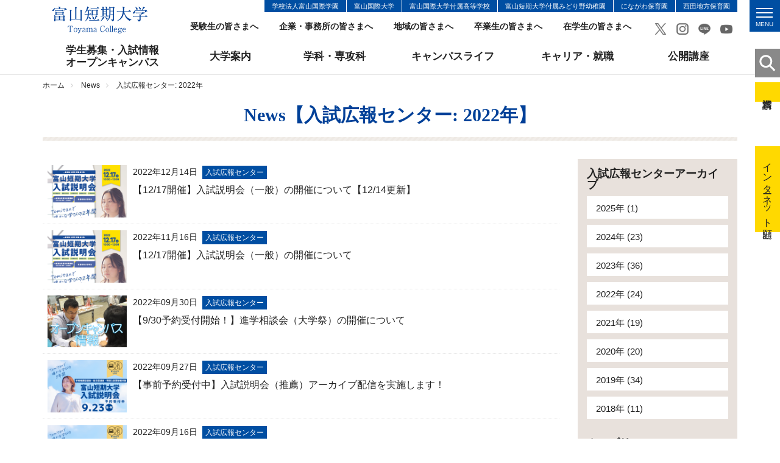

--- FILE ---
content_type: text/html; charset=UTF-8
request_url: https://www.toyama-c.ac.jp/news/exam/2022/index.html
body_size: 6904
content:
<!DOCTYPE html>
<html lang="ja">
<head>
<meta charset="UTF-8">
<title>入試広報センター: 2022&#24180;｜News｜富山短期大学</title>
<meta name="keywords" content="入試広報センター,入試広報センター" />
<meta name="description" content="【12/17開催】入試説明会（一般）の開催について【12/14更新】,【12/17開催】入試説明会（一般）の開催について,【9/30予約受付開始！】進学相談会（大学祭）の開催について,【事前予約受付中】入試説明会（推薦）アーカイブ配信を実施します！,入試説明会（推薦）の詳細について紹介します！," />
<!-- Google Tag Manager -->
<script>(function(w,d,s,l,i){w[l]=w[l]||[];w[l].push({'gtm.start':
new Date().getTime(),event:'gtm.js'});var f=d.getElementsByTagName(s)[0],
j=d.createElement(s),dl=l!='dataLayer'?'&l='+l:'';j.async=true;j.src=
'https://www.googletagmanager.com/gtm.js?id='+i+dl;f.parentNode.insertBefore(j,f);
})(window,document,'script','dataLayer','GTM-PQWPPGV');</script>
<!-- End Google Tag Manager -->
<meta name="viewport" content="width=device-width, initial-scale=1.0">
<meta name="google-site-verification" content="QGKgubrObBgYaDWushMCcG3lTZAdbrLSfxwrQcU70gw" />
<link rel="shortcut icon" href="../../../images/common/favicon.ico" type="image/vnd.microsoft.icon">
<link rel="apple-touch-icon" href="../../../images/common/touch_icon.png">
<link rel="stylesheet" href="../../../css/responsive.css">
<link rel="stylesheet" href="../../../css/default.css">
<link rel="stylesheet" href="../../../css/common.css">
<link rel="stylesheet" href="../../../css/font-awesome.css">
<script src="../../../js/jquery.js"></script>
<script src="../../../js/jquery.easing.js"></script>
<script src="../../../js/jquery.sidr.min.js"></script>
<script src="../../../js/common.js"></script>
<script src="../../../js/gnavi-fix.js"></script>
<!-- OGP -->
<meta property="og:title" content="入試広報センター: 2022&#24180;" />
<meta property="og:url" content="https://www.toyama-c.ac.jp/news/exam/2022/" />
<meta property="og:description" content="News【入試広報センター: 2022&#24180;】一覧" />
<meta property="og:site_name" content="富山短期大学" />
<meta property="og:type" content="article" />
<meta property="og:image" content="https://www.toyama-c.ac.jp/images/common/fb.png" />
<!-- page-css -->
<link rel="stylesheet" href="../../css/news.css">
<link rel="stylesheet" href="../../css/print.css">
<!-- page-js -->
<script src="../../js/subnavi.js"></script>
<script src="../../js/jquery.infinitescroll.min.js"></script>
</head>
<body>
<!-- Google Tag Manager (noscript) -->
<noscript><iframe src="https://www.googletagmanager.com/ns.html?id=GTM-PQWPPGV"
height="0" width="0" style="display:none;visibility:hidden"></iframe></noscript>
<!-- End Google Tag Manager (noscript) -->
<div id="fb-root"></div>
<script>(function(d, s, id) {
var js, fjs = d.getElementsByTagName(s)[0];
if (d.getElementById(id)) return;
js = d.createElement(s); js.id = id;
js.src = 'https://connect.facebook.net/ja_JP/sdk.js#xfbml=1&version=v3.0&appId=1818222901526484&autoLogAppEvents=1';
fjs.parentNode.insertBefore(js, fjs);
}(document, 'script', 'facebook-jssdk'));</script>
<a id="page-top"></a>
<noscript>このページはJavascriptを使用しています。Javascriptをonにしてください</noscript>
<header>
<div class="header-wrap">
<div class="container">
<div class="header clearfix">
<div class="header-left"><a href="../../../" class="header-logo"><img src="../../../images/common/header_logo.png" alt="富山短期大学"></a></div>
<div class="header-right">
<div class="clearfix">
<ul class="kanren-nav">
<li><a href="http://www.tii.ac.jp/" target="_blank">学校法人富山国際学園</a></li>
<li><a href="http://www.tuins.ac.jp/" target="_blank">富山国際大学</a></li>
<li><a href="http://www.tuins-h.ed.jp/" target="_blank">富山国際大学付属高等学校</a></li>
<li><a href="../../../info/midorino/">富山短期大学付属みどり野幼稚園</a></li>
<li><a href="http://www.tkfukushikai.or.jp/ninagawa/" target="_blank">にながわ保育園</a></li>
<li><a href="https://tkfukushikai.or.jp/nishiden-hoiku/" target="_blank">西田地方保育園</a></li>
</ul>
</div>
<ul class="sub-nav">
<li><a href="../../../exam/">受験生の皆さまへ</a></li>
<li><a href="../../../purpose/forcorp/">企業・事務所の皆さまへ</a></li>
<li><a href="../../../purpose/forlocal/">地域の皆さまへ</a></li>
<li><a href="../../../purpose/forgrad/">卒業生の皆さまへ</a></li>
<li><a href="../../../purpose/forstu/">在学生の皆さまへ</a></li>
</ul>
<div class="sns-link">
<a href="https://twitter.com/toyama_college?lang=ja" target="_blank"><img src="../../../images/common/ico_twitrer.png" alt="Twitrer"></a>
<a href="https://www.instagram.com/toyama_college/" target="_blank"><img src="../../../images/common/ico_instagram.png" alt="Instagram"></a>
<a href="https://page.line.me/jub9000n" target="_blank"><img src="../../../images/common/ico_line.png" alt="LINE"></a>
<a href="https://www.youtube.com/@toyamacollege7779" target="_blank"><img src="../../../images/common/ico_youtube.png" alt="YouTube"></a>
</div>
<ul class="sub-nav02 clearfix">
<li><a href="../../../info/outline/access.html"><span>交通<br>アクセス</span></a></li>
<li><a href="../../../info/info/inquiry.html"><span>お問い<br>合わせ</span></a></li>
</ul>
<a id="simple-menu" class="menu-button" href="#sidr">
<div class="menu-trigger">
<span></span>
<span></span>
<span></span>
<span class="hamb-menu">MENU</span>
</div>
</a>
</div>
</div>
</div>
</div>
<div class="globle-nav-wrap">
<div class="container">
<div class="menu-container">
<nav class="menu">
<ul class="globle-nav clearfix">
<li class="globle-nav-menu04"><a href="../../../exam/">学生募集・入試情報<br>オープンキャンパス</a></li>
<li class="globle-nav-menu01"><a href="../../../info/">大学案内</a></li>
<li class="globle-nav-menu02"><a href="../../../course/">学科・専攻科</a></li>
<li class="globle-nav-menu03"><a href="../../../campuslife/">キャンパスライフ</a></li>
<li class="globle-nav-menu05"><a href="../../../career/">キャリア・就職</a></li>
<li class="globle-nav-menu06"><a href="../../../info/region/openclass.html">公開講座</a></li>
</ul>
</nav>
</div>
</div>
</div>
<div id="sidr">
<div class="smp-wrap">
<div class="sns-link">
<a href="https://twitter.com/toyama_college?lang=ja" target="_blank"><img src="../../../images/common/ico_twitrer.png" alt="Twitrer"></a>
<a href="https://www.instagram.com/toyama_college/" target="_blank"><img src="../../../images/common/ico_instagram.png" alt="Instagram"></a>
<a href="https://page.line.me/jub9000n" target="_blank"><img src="../../../images/common/ico_line.png" alt="LINE"></a>
<a href="https://www.youtube.com/@toyamacollege7779" target="_blank"><img src="../../../images/common/ico_youtube.png" alt="YouTube"></a>
</div>
<div class="smp-menu-wrap">
<form method="get" action="https://www.google.co.jp/search" target="_blank" class="form-search">
<input type="text" name="q" size="31" maxlength="255" value="" class="keyword">
<input type="submit" name="btng" value="" class="search-btn">
<input type="hidden" name="hl" value="ja">
<input type="hidden" name="q" value="site:www.toyama-c.ac.jp">
</form>
</div>
<ul>
<li><a href="../../../">ホーム</a></li>
<li><a href="../../../opencampus/">Webオープンキャンパス</a></li>
<li class="oya">学生募集、入試情報<br>オープンキャンパス
<ul>
<li><a href="../../../exam/">学生募集・入試情報、オープンキャンパス</a></li>
<li><a href="../../../exam/request.html">資料請求</a></li>
<li><a href="../../../exam/guidelines.html">募集要項</a></li>
<li><a href="../../../exam/schedule.html">入試日程</a></li>
<li><a href="../../../exam/result.html">入試結果</a></li>
<li><a href="../../../exam/information.html">入試関連お知らせ</a></li>
<li><a href='../../002361.html' >進学相談会</a></li>
<li><a href='../../../info/region/openclass.html' >公開講座・公開授業</a></li>
<li><a href='https://pay.f-regi.com/fc/tii/admission/' >インターネット出願</a></li>
<li><a href="../../../exam/kyufu.html">社会人向け学生募集情報</a></li>
<li><a href='../../002771.html' >2025（令和7）年度 入試情報</a></li>
<li><a href="../../../exam/gouhi.html">合否発表</a></li>
</ul>
</li>
<li class="oya">大学案内
<ul>
<li><a href="../../../info/">大学案内について</a></li>
<li class="oya">大学概要
<ul>
<li><a href="../../../info/outline/policy.html">三つの方針</a></li>
<li><a href="../../../info/outline/gp.html">教育改革プロジェクト</a></li>
<li><a href="../../../info/outline/message.html">学長メッセージ</a></li>
<li><a href="../../../info/outline/history.html">本学の歴史</a></li>
<li><a href="../../../info/outline/tomitan.html">コミュニケーションマーク</a></li>
<li><a href="../../../info/outline/edures.html">教育研究活動等の概要</a></li>
<li><a href="../../../info/outline/tc-mdash.html">数理・データサイエンス・AI教育プログラム</a></li>
<li><a href="../../../info/outline/payment.html">学生納入金</a></li>
<li><a href="../../../info/outline/scholarship.html">奨学金制度</a></li>
<li><a href="../../../info/outline/insurance.html">保険制度</a></li>
<li><a href="../../../info/outline/certificate.html">各種証明書関係</a></li>
<li><a href="../../../info/outline/teachers.html">教員組織・事務組織</a></li>
<li><a href="../../../info/outline/map.html">キャンパスマップ/施設紹介</a></li>
<li><a href="../../../info/outline/access.html">交通アクセス</a></li>
</ul>
</li>
<li class="oya">学生サポート
<ul>
<li><a href="../../../info/school/">学生サポート</a></li>
<li><a href="../../../info/school/lesson.html">授業関係</a></li>
<li><a href="../../../info/school/routine-test.html">定期試験関係</a></li>
<li><a href="../../../info/school/compatible.html">富山国際大学との単位互換制度</a></li>
<li><a href="../../../info/school/lifesupport.html">学生生活サポート</a></li>
<li><a href="../../../info/school/calendar.html">年間カレンダー</a></li>
<li><a href="../../../info/school/council.html">学生会</a></li>
<li><a href="../../../info/school/club.html">クラブ・サークル</a></li>
<li><a href='../../../campuslife/index.html' >キャンパスライフ</a></li>
</ul>
</li>
<li class="oya">進路支援
<ul>
<li><a href="../../../info/emp/">キャリア支援センター</a></li>
<li><a href="../../../info/emp/employment.html">就職状況</a></li>
<li><a href="../../../info/emp/transfer.html">編入学</a></li>
<li><a href="../../../info/emp/empsupport.html">就職・編入学・進学サポート</a></li>
<li><a href="../../../info/emp/emproom.html">就職資料室の利用について</a></li>
<li><a href="../../../info/emp/certificate.html">各種証明書（在学生用）</a></li>
<li><a href='../../../info/outline/certificate.html#kakusyu-certificate-sotugyou' >各種証明書（卒業生用）</a></li>
<li><a href="../../../info/emp/scalendar.html">進路年間スケジュール</a></li>
<li><a href="../../../info/emp/joboffer.html">人事ご担当者さまへ</a></li>
</ul>
</li>
<li class="oya">健康支援
<ul>
<li><a href="../../../test/info/health/">健康支援センター</a></li>
</ul>
</li>
<li class="oya">付属図書館
<ul>
<li><a href="../../../info/library/">図書館</a></li>
<li><a href='http://library.toyama-c.ac.jp/carinwebopac.htm' target="_blank">蔵書検索</a></li>
<li><a href="../../../info/library/qualf.html">利用資格</a></li>
<li><a href="../../../info/library/qualf-school.html">利用規程（学生・教職員）</a></li>
<li><a href="../../../info/library/qualf-outside.html">利用規程（学外の方）</a></li>
<li><a href='../../002790.html' >利用時間・開館日カレンダー</a></li>
<li><a href='https://toyama-c.repo.nii.ac.jp/' target="_blank">富山短期大学機関リポジトリ</a></li>
<li><a href="../../../info/library/database.html">データベース</a></li>
<li><a href="../../../info/library/link.html">リンク集</a></li>
<li><a href="../../../info/library/teacher-catalog.html">富山短期大学教員著作目録</a></li>
</ul>
</li>
<li class="oya">地域連携
<ul>
<li><a href="../../../info/region/">地域連携センター</a></li>
<li><a href="../../../info/region/openclass.html">公開講座・出張授業</a></li>
</ul>
</li>
<li class="oya">ボランティア活動
<ul>
<li><a href="../../../test/info/volunteer/">ボランティア支援センター</a></li>
<li><a href="../../../test/info/volunteer/voloffer.html">ボランティア募集担当者さまへ</a></li>
</ul>
</li>
<li class="oya">あやな会
<ul>
<li><a href="../../../info/ayana/">あやな会（同窓会）</a></li>
<li><a href="../../../info/ayana/history.html">同窓会のあゆみ（沿革抄）</a></li>
<li><a href="../../../info/ayana/greet.html">会長挨拶</a></li>
<li><a href="../../../info/ayana/scheme.html">事業内容</a></li>
<li><a href="../../../info/ayana/movie.html">あやな会の紹介（動画）</a></li>
</ul>
</li>
<li class="oya">付属みどり野幼稚園
<ul>
<li><a href="../../../info/midorino/">付属みどり野幼稚園</a></li>
<li><a href="../../../info/midorino/outline.html">園の概要・方針</a></li>
<li><a href="../../../info/midorino/life.html">子どもの生活</a></li>
<li><a href="../../../info/midorino/support.html">子育て支援</a></li>
<li><a href="../../../info/midorino/club.html">親子サークル</a></li>
<li><a href="../../../info/midorino/document.html">提出書類</a></li>
<li><a href='../../../blog-midorino/' >みどりのブログ（保護者専用）</a></li>
</ul>
</li>
<li class="oya">インフォメーション
<ul>
<li><a href="../../../info/info/privacy.html">個人情報保護方針</a></li>
<li><a href="../../../info/info/ethicalcommittee.html">倫理委員会</a></li>
<li><a href="../../../info/info/animalcommittee.html">動物実験委員会</a></li>
<li><a href="../../../info/info/inquiry.html">お問い合わせ</a></li>
<li><a href="../../../info/info/kokusai.html">学校法人富山国際学園の関連校</a></li>
<li><a href="../../../info/info/sitemap.html">サイトマップ</a></li>
</ul>
</li>
</ul>
</li>
<li class="oya">学科・専攻科
<ul>
<li><a href="../../../course/">学科・専攻科について</a></li>
<li class="oya">健康福祉学科
<ul>
<li><a href="../../../course/welfare/">健康福祉学科</a></li>
<li><a href="../../../course/welfare/policy.html">三つの方針</a></li>
<li><a href="../../../course/welfare/works.html">学習内容・成果</a></li>
<li><a href="../../../course/welfare/employment.html">進路・就職先</a></li>
<li><a href="../../../course/welfare/feature.html">学びの特徴</a></li>
<li><a href="../../../course/welfare/calendar.html">年間カレンダー</a></li>
<li><a href="../../../course/welfare/teacher.html">教員紹介</a></li>
<li><a href="../../../course/welfare/faq.html">Q&#38;A</a></li>
<li><a href="../../../course/welfare/message.html">メッセージ</a></li>
<li><a href='../../../info/region/openclass.html' >公開講座・公開授業</a></li>
</ul>
</li>
<li class="oya">経営情報学科
<ul>
<li><a href="../../../course/management/">経営情報学科</a></li>
<li><a href="../../../course/management/policy.html">三つの方針</a></li>
<li><a href="../../../course/management/works.html">学習内容・成果</a></li>
<li><a href="../../../course/management/employment.html">進路・就職先</a></li>
<li><a href="../../../course/management/feature.html">学びの特徴</a></li>
<li><a href="../../../course/management/calendar.html">年間カレンダー</a></li>
<li><a href="../../../course/management/teacher.html">教員紹介</a></li>
<li><a href="../../../course/management/faq.html">Q&#38;A</a></li>
<li><a href="../../../course/management/message.html">メッセージ</a></li>
<li><a href='../../../info/region/openclass.html' >公開講座・公開授業</a></li>
</ul>
</li>
<li class="oya">幼児教育学科
<ul>
<li><a href="../../../course/childhood/">幼児教育学科</a></li>
<li><a href="../../../course/childhood/policy.html">三つの方針</a></li>
<li><a href="../../../course/childhood/works.html">学習内容・成果</a></li>
<li><a href="../../../course/childhood/employment.html">進路・就職先</a></li>
<li><a href="../../../course/childhood/feature.html">学びの特徴</a></li>
<li><a href="../../../course/childhood/calendar.html">年間カレンダー</a></li>
<li><a href="../../../course/childhood/teacher.html">教員紹介</a></li>
<li><a href="../../../course/childhood/faq.html">Q&#38;A</a></li>
<li><a href="../../../course/childhood/message.html">メッセージ</a></li>
<li><a href='../../../info/region/openclass.html' >公開講座・公開授業</a></li>
<li><a href="../../../course/childhood/ecec.html">富山短期大学幼児教育センター</a></li>
</ul>
</li>
<li class="oya">食物栄養学科
<ul>
<li><a href="../../../course/food/">食物栄養学科</a></li>
<li><a href="../../../course/food/policy.html">三つの方針</a></li>
<li><a href="../../../course/food/works.html">学習内容・成果</a></li>
<li><a href="../../../course/food/employment.html">進路・就職先</a></li>
<li><a href="../../../course/food/feature.html">学びの特徴</a></li>
<li><a href="../../../course/food/calendar.html">年間カレンダー</a></li>
<li><a href="../../../course/food/teacher.html">教員紹介</a></li>
<li><a href="../../../course/food/faq.html">Q&#38;A</a></li>
<li><a href="../../../course/food/message.html">メッセージ</a></li>
<li><a href='../../../info/region/openclass.html' >公開講座・公開授業</a></li>
</ul>
</li>
<li class="oya">専攻科食物栄養専攻
<ul>
<li><a href="../../../course/advance/">専攻科食物栄養専攻</a></li>
<li><a href="../../../course/advance/policy.html">三つの方針</a></li>
<li><a href="../../../course/advance/works.html">学習内容・成果</a></li>
<li><a href="../../../course/advance/employment.html">進路・就職先</a></li>
<li><a href="../../../course/advance/feature.html">学びの特徴</a></li>
<li><a href="../../../course/advance/calendar.html">年間カレンダー</a></li>
<li><a href="../../../course/advance/teacher.html">教員紹介</a></li>
<li><a href="../../../course/advance/message.html">メッセージ</a></li>
<li><a href='../../../info/region/openclass.html' >公開講座・公開授業</a></li>
</ul>
</li>
</ul>
</li>
<li><a href="../../../campuslife/">キャンパスライフ</a></li>
<li><a href="../../../career/">キャリア・就職</a></li>
<li><a href="../../../info/region/openclass.html">公開講座</a></li>
<li class="oya">訪問者別メニュー
<ul>
<li><a href="../../../exam/">受験生の皆さまへ</a></li>
<li><a href="../../../purpose/forcorp/">企業・事務所の皆さまへ</a></li>
<li><a href="../../../purpose/forlocal/">地域の皆さまへ</a></li>
<li><a href="../../../purpose/forgrad/">卒業生の皆さまへ</a></li>
<li><a href="../../../purpose/forstu/">在校生の皆さまへ</a></li>
</ul>
</li>
<li><a href="../../../info/info/inquiry.html">お問い合わせ</a></li>
</ul>
<a href="../../../exam/request.html" class="request-inq float">資料請求</a>
<a href="#" onclick="jQuery.sidr('close', 'sidr');" class="smp-close float">close</a>
</div>
</div>
<div class="side-btn-area">
<a href="#side-search-area" class="btn-side"><img src="../../../images/common/ico_search.png" alt="検索"></a>
<div class="side-search-area" id="side-search-area">
<form method="get" action="https://www.google.co.jp/search" target="_blank" class="form-search">
<input type="text" name="q" size="31" maxlength="255" value="" class="keyword"><br>
<input type="submit" name="btng" value="検 索" class="search-btn">
<input type="hidden" name="hl" value="ja">
<input type="hidden" name="q" value="site:www.toyama-c.ac.jp">        </form>
</div>
<a href="../../../exam/request.html" class="btn-side02">資料請求</a>
<!-- -->   <a href="https://pay.f-regi.com/fc/tii/admission/" class="btn-side03">インターネット出願</a>
</div>
</header>
<div class="container-wapper">
<div class="container">
<ul class="breadcrumb">
<li><a href="../../../">ホーム</a></li>
<li><a href="../../">News</a></li>
<li>入試広報センター: 2022&#24180;</li>
</ul> 
</div>
<div class="container">
<p class="page-jump-title">News【入試広報センター: 2022&#24180;】</p>
<div class="bg-page-jump"></div>
<div class="row">
<div class="col-sm-3 col-sm-push-9 news-side-list">
<div class="bg-second-side-menu">
<ul class="second-side-menu-list-oya ">
<li><span class="category-title">入試広報センターアーカイブ</span>
<ul class="second-side-menu-list">
<li><a href="../2025/" class="float"><span>2025&#24180; (1)</span></a></li>
<li><a href="../2024/" class="float"><span>2024&#24180; (23)</span></a></li>
<li><a href="../2023/" class="float"><span>2023&#24180; (36)</span></a></li>
<li><a href="index.html" class="float"><span>2022&#24180; (24)</span></a></li>
<li><a href="../2021/" class="float"><span>2021&#24180; (19)</span></a></li>
<li><a href="../2020/" class="float"><span>2020&#24180; (20)</span></a></li>
<li><a href="../2019/" class="float"><span>2019&#24180; (34)</span></a></li>
<li><a href="../2018/" class="float"><span>2018&#24180; (11)</span></a></li>
</ul>
</li>
</ul>
<ul class="second-side-menu-list-oya ">
            <li><span class="category-title">カテゴリー</span>
              <ul class="second-side-menu-list">
              
                <li><a href="https://www.toyama-c.ac.jp/news/cat86/" class="float"><span>広報センター (2)</span></a></li>
            
                <li><a href="https://www.toyama-c.ac.jp/news/cat62/" class="float"><span>一般 (46)</span></a></li>
            
                <li><a href="https://www.toyama-c.ac.jp/news/cat61/" class="float"><span>教育改革 (5)</span></a></li>
            
                <li><a href="https://www.toyama-c.ac.jp/news/topics/" class="float"><span>トピックス (8)</span></a></li>
            
                <li><a href="https://www.toyama-c.ac.jp/news/emergency/" class="float"><span>緊急連絡 (32)</span></a></li>
            
                <li><a href="https://www.toyama-c.ac.jp/news/welfare/" class="float"><span>健康福祉学科 (458)</span></a></li>
            
                <li><a href="https://www.toyama-c.ac.jp/news/management/" class="float"><span>経営情報学科 (290)</span></a></li>
            
                <li><a href="https://www.toyama-c.ac.jp/news/childhood/" class="float"><span>幼児教育学科 (331)</span></a></li>
            
                <li><a href="https://www.toyama-c.ac.jp/news/food/" class="float"><span>食物栄養学科 (273)</span></a></li>
            
                <li><a href="https://www.toyama-c.ac.jp/news/advance/" class="float"><span>専攻科食物栄養専攻 (133)</span></a></li>
            
                <li><a href="https://www.toyama-c.ac.jp/news/office/" class="float"><span>事務部 (14)</span></a></li>
            
                <li><a href="https://www.toyama-c.ac.jp/news/kyoumu/" class="float"><span>教務入試課 (32)</span></a></li>
            
                <li><a href="https://www.toyama-c.ac.jp/news/school/" class="float"><span>学生支援課 (136)</span></a></li>
            
                <li><a href="https://www.toyama-c.ac.jp/news/employ/" class="float"><span>キャリア支援センター (47)</span></a></li>
            
                <li><a href="https://www.toyama-c.ac.jp/news/exam/" class="float"><span>入試広報センター (179)</span></a></li>
            
                <li><a href="https://www.toyama-c.ac.jp/news/region/" class="float"><span>地域連携センター (53)</span></a></li>
            
                <li><a href="https://www.toyama-c.ac.jp/news/library/" class="float"><span>図書館 (165)</span></a></li>
            
                <li><a href="https://www.toyama-c.ac.jp/news/nyushi/" class="float"><span>入試情報 (208)</span></a></li>
            
                <li><a href="https://www.toyama-c.ac.jp/news/volunteer/" class="float"><span>ボランティア活動 (127)</span></a></li>
            
                <li><a href="https://www.toyama-c.ac.jp/news/ayana/" class="float"><span>あやな会（同窓会） (4)</span></a></li>
            
                <li><a href="https://www.toyama-c.ac.jp/news/youchien/" class="float"><span>幼稚園 (140)</span></a></li>
            
                <li><a href="https://www.toyama-c.ac.jp/news/bosyuu/" class="float"><span>学生募集・入試情報 (47)</span></a></li>
            
                <li><a href="https://www.toyama-c.ac.jp/news/covid-19/" class="float"><span>コロナ感染症対策本部 (44)</span></a></li>
            
                <li><a href="https://www.toyama-c.ac.jp/news/earthquake/" class="float"><span>震災危機対策本部 (6)</span></a></li>
            
              </ul>
            </li>
          </ul></div>
<div class="sns-area hidden-xs">
<div class="sns-block">
<p class="sns-title">入試、公開講座情報</p>
<a href="https://page.line.me/jub9000n" class="line float fuwat" target="_blank" style="visibility: hidden;"><img src="../../../images/home/bnr_line.png" alt="LINE" class="img-responsive"></a>
</div>
<div class="sns-block">
<p class="sns-title">キャンパスライフを</p>
<a href="https://www.Instagram.com/toyama_college/" class="insta float fuwat" target="_blank"><img src="../../../images/home/bnr_instagram.png" alt="Tomitan Instagram" class="img-responsive"></a>
</div>
</div>
</div>
<div class="col-sm-9 col-sm-pull-3">
<div class="news-area">
<div class="news-area-loop">
<a href="../../002285.html" class="news">
<div class=" news-left">
<span class="corp-images">
<img src="../../assets_c/2022/11/05d89044d9dbcc4edffa291b711fc84e-thumb-280xauto-20887.png" alt="" class="img-responsive">
</span>
</div>
<div class="news-right">
<span class="date">2022年12月14日<span class="news-label">入試広報センター</span></span>
<span class="kiji">【12/17開催】入試説明会（一般）の開催について【12/14更新】</span>
</div>
</a>
<a href="../../002213.html" class="news">
<div class=" news-left">
<span class="corp-images">
<img src="../../assets_c/2022/11/05d89044d9dbcc4edffa291b711fc84e-thumb-280xauto-20887.png" alt="" class="img-responsive">
</span>
</div>
<div class="news-right">
<span class="date">2022年11月16日<span class="news-label">入試広報センター</span></span>
<span class="kiji">【12/17開催】入試説明会（一般）の開催について</span>
</div>
</a>
<a href="../../002159.html" class="news">
<div class=" news-left">
<span class="corp-images">
<img src="../../assets_c/2019/02/6bc6acd57e275636d6fed5bc86179489-thumb-280xauto-3004.png" alt="" class="img-responsive">
</span>
</div>
<div class="news-right">
<span class="date">2022年09月30日<span class="news-label">入試広報センター</span></span>
<span class="kiji">【9/30予約受付開始！】進学相談会（大学祭）の開催について</span>
</div>
</a>
<a href="../../002175.html" class="news">
<div class=" news-left">
<span class="corp-images">
<img src="../../assets_c/2022/09/885169c6ad9ed8bbaa2354a17f056f30-thumb-280xauto-20216.png" alt="" class="img-responsive">
</span>
</div>
<div class="news-right">
<span class="date">2022年09月27日<span class="news-label">入試広報センター</span></span>
<span class="kiji">【事前予約受付中】入試説明会（推薦）アーカイブ配信を実施します！</span>
</div>
</a>
<a href="../../002170.html" class="news">
<div class=" news-left">
<span class="corp-images">
<img src="../../assets_c/2022/09/885169c6ad9ed8bbaa2354a17f056f30-thumb-280xauto-20216.png" alt="" class="img-responsive">
</span>
</div>
<div class="news-right">
<span class="date">2022年09月16日<span class="news-label">入試広報センター</span></span>
<span class="kiji">入試説明会（推薦）の詳細について紹介します！</span>
</div>
</a>
<a href="../../002133.html" class="news">
<div class=" news-left">
<span class="corp-images">
<img src="../../assets_c/2022/08/899ec70b39a702d9a2c56503c66f27c2_2-thumb-280xauto-20035.png" alt="" class="img-responsive">
</span>
</div>
<div class="news-right">
<span class="date">2022年08月23日<span class="news-label">入試広報センター</span></span>
<span class="kiji">オープンキャンパス3を開催しました！</span>
</div>
</a>
<a href="../../002110.html" class="news">
<div class=" news-left">
<span class="corp-images">
<img src="../../assets_c/2022/08/df2b8a0e5af38905c5fe98ee6b08ca0a-thumb-280xauto-20049.png" alt="" class="img-responsive">
</span>
</div>
<div class="news-right">
<span class="date">2022年08月23日<span class="news-label">入試広報センター</span></span>
<span class="kiji">【9/20更新/予約受付中！】入試説明会（推薦）の開催について</span>
</div>
</a>
<a href="../../002113.html" class="news">
<div class=" news-left">
<span class="corp-images">
<img src="../../assets_c/2022/08/899ec70b39a702d9a2c56503c66f27c2_1-thumb-280xauto-19947.png" alt="" class="img-responsive">
</span>
</div>
<div class="news-right">
<span class="date">2022年08月12日<span class="news-label">入試広報センター</span></span>
<span class="kiji">オープンキャンパス パート3の詳細について紹介します！</span>
</div>
</a>
<a href="../../002069.html" class="news">
<div class=" news-left">
<span class="corp-images">
<img src="../../assets_c/2022/07/ce7d620b68f203f83512e1cad3b5342c_2-thumb-280xauto-19508.png" alt="" class="img-responsive">
</span>
</div>
<div class="news-right">
<span class="date">2022年07月13日<span class="news-label">入試広報センター</span></span>
<span class="kiji">オープンキャンパスパート2を開催しました！</span>
</div>
</a>
<a href="../../002039.html" class="news">
<div class=" news-left">
<span class="corp-images">
<img src="../../assets_c/2022/07/899ec70b39a702d9a2c56503c66f27c2-thumb-280xauto-19473.png" alt="" class="img-responsive">
</span>
</div>
<div class="news-right">
<span class="date">2022年07月11日<span class="news-label">入試広報センター</span></span>
<span class="kiji">【7/15予約受付開始！】オープンキャンパスパート3の開催について</span>
</div>
</a>
</div>
</div>
<!-- //.pagingNav -->
<!-- //.pagingNav -->
<div class="navigation"><a href="index_2.html"></a></div>
<!-- //.pagingNav -->
</div>
</div>
</div>
</div>
<footer class="bg-footer">
<div class="container">
<div class="page-top">
<span><a class="scroll" href="#page-top"><img src="../../../images/common/page_top.png" width="57" alt="ページトップへ"></a></span>
</div>
<div class="footer-logo"><img src="../../../images/common/footer_logo.png" alt="富山短期大学"></div>
<address>〒930-0193 富山県富山市願海寺水口444<br>学校法人 富山国際学園 富山短期大学</address>
<ul class="footer-nav">
<li><a href="../../../exam/request.html">資料請求</a></li>
<li><a href="../../../info/outline/access.html">交通アクセス</a></li>
<li><a href="../../../info/info/inquiry.html">お問い合わせ</a></li>
<li><a href="../../../info/info/sitemap.html">サイトマップ</a></li>
</ul>
</div>
<p class="copyright">Copyright &#64; 2006-<script>document.write(new Date().getFullYear())</script>. Toyama College. All rights reserved.</p>
</footer>
<script>
$('.news-area').infinitescroll({
navSelector : '.navigation',
nextSelector : '.navigation a',
itemSelector :'.news-area-loop',
loading: {
finished: undefined,
finishedMsg: "", //コンテンツ表示終了メッセージ
msg: null,
msgText: "", //ローディング中表示テキスト
img: '../../images/loading.gif', //ローディング中画像パス指定
speed: 'slow',
},
});
</script>
</body>
</html>


--- FILE ---
content_type: text/css
request_url: https://www.toyama-c.ac.jp/css/default.css
body_size: 1085
content:
@charset "utf-8";
/*----------------------------------------------------
  リセット
----------------------------------------------------*/
html, body, div, span, applet, object, iframe, h1, h2, h3, h4, h5, h6, p, blockquote, pre, a, abbr, acronym, address, big, cite, code, del, dfn, em, img, ins, kbd, q, s, samp, small, strike, strong, sub, sup, tt, var, b, u, i, center, dl, dt, dd, ol, ul, li, fieldset, form, label, legend, table, caption, tbody, tfoot, thead, tr, th, td, article, aside, canvas, details, embed, figure, figcaption, footer, header, hgroup, menu, nav, output, ruby, section, summary, time, mark, audio, video {
  margin: 0;
  padding: 0;
  border: 0;
  font-style: normal;
  font-weight: normal;
  vertical-align: baseline;
  -webkit-box-sizing: border-box;
  -moz-box-sizing: border-box;
  box-sizing: border-box;
}
/*----------------------------------------------------
  html5下位互換
----------------------------------------------------*/
article, aside, canvas, details, figcaption, figure, footer, header, hgroup, menu, nav, section, summary, time, mark, audio, video {
  border: 0 none;
  font: inherit;
  margin: 0;
  outline: 0 none;
  padding: 0;
  vertical-align: baseline;
  background:transparent;
}
article, aside, details, figcaption, figure, footer, header, hgroup, menu, nav, section {
  display: block;
}
/*----------------------------------------------------
  初期設定
----------------------------------------------------*/
html {
  overflow-y: scroll;
  font-size: 62.5%;
}
body {
  background: #fff;
  line-height: 1.6;
}
body, input, textarea, select {
  font-family: "YuGothic",Meiryo,"メイリオ","Hiragino Kaku Gothic ProN",sans-serif;
  /* font-family: "游明朝", YuMincho, "ヒラギノ明朝 ProN W3", "Hiragino Mincho ProN", "HG明朝E", "ＭＳ Ｐ明朝", "ＭＳ 明朝", serif; */
}
img {
  vertical-align:bottom;
  line-height: 1 !important;
}
blockquote, q {
  border-left:5px solid #b6b6b6;
  quotes: none;
  padding-left: 15px;
  margin: 1em 0;
}
blockquote:before, blockquote:after, q:before, q:after {
  content: '';
  content: none;
}
input, textarea {
  margin: 0;
  padding: 0;
}
h1, h2, h3, h4, h5, h6 {
  font-size: 100%;
}
ol, ul {
  padding-left: 2em;
}
ol {
  list-style: decimal outside none;
}
ul {
  list-style:disc outside none;
}
table {
  border-collapse: collapse;
  border-spacing: 0;
}
caption, th {
  text-align: left;
}
hr { 
  margin: 2em auto; 
  border: 0; 
  border-top: 1px solid #ccc; 
  border-bottom: 1px solid #ffffff; 
}

/*----------------------------------------------------
	インライン要素
----------------------------------------------------*/
em {
  font-style: italic;
}
mark {
  background: none repeat scroll 0 0 #FFFF00;
}
strong {
	font-weight: bold;
}
sup {
  position: relative;
  top: -0.5em;
}
sup {
  position: relative;
  top: -0.5em;
}
sub {
  position: relative;
  bottom: -0.25em;
}

/*----------------------------------------------------
	表組
----------------------------------------------------*/
table th, table td {
  padding: 0.6em;
  vertical-align: top;
}
table th {
  white-space:nowrap;
}
table th, table tfoot td {
  font-weight: bold;
  text-align: left;
}


/*----------------------------------------------------
	フォーム
----------------------------------------------------*/
input[type="text"],
textarea,
select {
  border:0;
  padding:4px;
  border:solid 1px #ccc;
  margin:3px 0 ;
  -webkit-border-radius: 3px;
  -moz-border-radius: 3px;
  border-radius: 3px;
  -moz-box-shadow: inset 1px 4px 9px -6px rgba(0,0,0,0.3);
  -webkit-box-shadow: inset 1px 4px 9px -6px rgba(0, 0, 0, 0.3);
  box-shadow: inset 1px 4px 9px -6px rgba(0,0,0,0.3);
  vertical-align:middle;
}
input[type="radio"],
input[type="checkbox"] {
  margin:3px 0 ;
  vertical-align:middle;
}
input:focus[type="text"],
textarea:focus,
select:focus {
  border:solid 1px #EEA34A;
  background:#FFe;
}


--- FILE ---
content_type: text/css
request_url: https://www.toyama-c.ac.jp/css/common.css
body_size: 10508
content:
@charset "utf-8";

/*----------------------------------------------------
  基本のレイアウト
----------------------------------------------------*/
body {
  color: #222;
  font-size:1.6rem;
  position:relative;
}

/* セクションのブロック */
.contents-block {
  margin:40px 0;
}
.second-contents-block {
  margin:30px 0 100px;
}

/* セクションの幅 */
.contents-block-inner {
  width:85%;
  margin:auto;
}
.contents-wrap {
  border-bottom:1px solid #e5e5e5;
  margin-bottom:50px;
}
.contents-wrap:last-child {
  border-bottom:none;
}
@media (min-width: 768px) {
.container {
  width:100%;
}
}
@media (min-width: 979px) {
.container {
  width:100%;
}
}
@media (min-width: 1200px) {
  .container {
    width: 1170px;
  }
}

/* セカンドページ扉のブロック */
.block-tobira {
  padding:50px 0;
  background-color:#fff;
  margin-top:15px;
}
.block-tobira:first-of-type {
  margin-top:0;
}

/* セカンドページの囲いブロック */
a.second-box,
.second-box {
  padding:30px;
  background-color:#fff;
  margin-top:15px;
  display: block;
  text-decoration: none !important;
}
.second-box:first-of-type {
  margin-top:0;
}

/* セカンドページ コンテンツの囲い */
.second-datail-inner {
  padding-top:50px;
}

/* 文章のブロック */
.block-paragraph {
  margin:0 0 50px;
  padding-left:1em;
}
.block-paragraph .block-paragraph{
  padding-left:0em;
}
.block-paragraph:last-child {
  margin: 0;
}


/*----------------------------------------------------
  色
----------------------------------------------------*/

.keiei-color {
  color:#187fc4 !important;
}
.fukushi-color {
  color:#d59533 !important;
}
.kyouiku-color {
  color:#e9546b !important;
}
.syokumotsu-color {
  color:#00ac97 !important;
}
.senko-syokumotsu-color {
  color:#008a78 !important;
}
.keiei-bar-color {
  color: #222 !important
}
.keiei-bar-color:before {
content: '■';
color: #187fc4;
}
.fukushi-bar-color {
  color: #222 !important

}
.fukushi-bar-color:before {
content: '■';
color: #f39800 ;
}
.kyouiku-bar-color {
  color: #222 !important
}
.kyouiku-bar-color:before {
content: '■';
color: #e9546b ;
}
.syokumotsu-bar-color {
  color: #222 !important
}
.syokumotsu-bar-color:before {
content: '■';
color: #00ac97;
}
.senko-syokumotsu-bar-color {
  color: #222 !important
}
.senko-syokumotsu-bar-color:before {
content: '■';
color: #008a78;
}

/*----------------------------------------------------
  リンク色
----------------------------------------------------*/
a:link {
  color:#1111cc;
  text-decoration: underline;
}
a:visited {
  color:#1111cc;
  text-decoration: underline;
}
a:hover {
  color:#222;
  text-decoration: none;
}
a:active {
  color:#222;
  text-decoration: none;
}

.float {
  display: inline-block;
  transition-duration: 0.3s;
  transition-property: transform;
  -webkit-tap-highlight-color: rgba(0, 0, 0, 0);
  transform: translateZ(0);
  box-shadow: 0 0 1px rgba(0, 0, 0, 0);
}
.float:hover {
  transform: translateY(-5px);
}
.mail,
.tel,
.fax {
  padding-left:25px;
  margin-right:1.5em;
}
.mail {
  
  background:url(../images/common/ico_mail.png) no-repeat left;
  background-size:21px;
}
.tel {
  background:url(../images/common/ico_tel.png) no-repeat left 2px top 2px;
  background-size:17px;
}
.fax {
  background:url(../images/common/ico_fax.png) no-repeat left 1px top 5px;
  background-size:17px;
}
a.tel-mail-link {
  color:#222;
}
/*----------------------------------------------------
  テーブル
----------------------------------------------------*/
table th,
table td {
  border:1px solid #e5e5e5;
  padding:10px 15px 6px;
  font-size:1.5rem;
}
table th {
  font-weight:normal;
  background-color:#f2f5fa;
}
.overray {
  display: none;
}
table.no-border th, table.no-border td {
    border: none;
}
/*----------------------------------------------------
  タイトル
----------------------------------------------------*/
/* メイン　明朝体 */
.title-01 {
  text-align:center;
  font-size:3rem;
  font-weight:bold;
  line-height:1;
  margin:0 0 30px;
  color:#004098;
  padding:2px;
  font-family: "游明朝", YuMincho, "ヒラギノ明朝 ProN W3", "Hiragino Mincho ProN", "HG明朝E", "ＭＳ Ｐ明朝", "ＭＳ 明朝", serif;
}
.title-01 span {
  font-size:2rem;
  font-weight:bold;
  border-left: 2px solid #004ea2;
  margin-left: 12px;
  padding: 4px 12px;
}
/* タイトル　ボーダー */
.title-02-wrap,
.title-second-wrap,
.page-jump-title-wrap {
  text-align:center;
}
.title-02-wrap {
  margin-bottom:30px;
}
.title-02-border,
.title-second-border {
  border-bottom:5px solid #ffd900;
  display:inline-block;
}
a.title-02,
.title-02 {
  text-align:center;
  font-size:2.4rem;
  line-height:1.4;
  font-weight: bold;
  color: #222;
}
.title-second-wrap {
  margin-bottom:50px;
}
.title-second {
  text-align:center;
  font-size:3.2rem;
  line-height:1.4;
}
/* 学科メニュー*/
.title-03 {
  font-size:3rem;
  text-align:center;
  line-height:1.4;
  margin:0 0 5px;
}
.title-04 {
  font-size:2.4rem;
  text-align:center;
  line-height:1.4;
  margin:0 0 1em;
}
.title-sub {
  line-height:1.4;
  font-weight:bold;
  padding-bottom:2px;
  margin-bottom:0.5em;
  font-size: 1.8rem;
  color: #004ea2;
}
.title-sub-dot {
  line-height:1.4;
  font-weight:bold;
  padding-bottom:2px;
  margin-bottom:0.5em;
  font-size: 1.8rem;
  color: #004ea2;
    border-bottom: 1px dotted #ccc;
}
/* ページジャンプ　タイトル */
.page-jump-title {
  text-align:center;
  font-size:3rem;
  font-weight:bold;
  line-height:1.4;
  color:#004098;
  padding:10px 0 15px;
  font-family: "游明朝", YuMincho, "ヒラギノ明朝 ProN W3", "Hiragino Mincho ProN", "HG明朝E", "ＭＳ Ｐ明朝", "ＭＳ 明朝", serif;
}
.header-icon {
  height: 50px;
  margin-right: 10px;
  position: relative;
  bottom: -5px;
}
.bg-page-jump {
  background:url(../images/common/bg_border.png);
  padding:3px 0;
}
/* ページトップ　学科名 */
.page-menu-name-wrap {
  text-align:center;
  margin-bottom:20px;
}
.page-menu-name {
  font-size:2.4rem;
  padding:15px 20px 10px;
  color:#fff;
  font-weight:bold;
  line-height:1;
  display:inline-block;
  background-color:#004ea2;
}
.page-menu-name a {
  font-size:2.4rem;
  color:#fff;
  font-weight:bold;
  line-height:1;
  display:inline-block;
  background-color:#004ea2;
  text-decoration: none;
}
.paragraph-title {
  border-left:5px solid #004ea2;
  font-size:2rem;
  line-height:1.4;
  padding:2px 0 0 10px;
  font-weight:bold;
  margin-bottom:1em;
  margin-left:-1em;
}
/* コラム　タイトル */
.info-box-title {
  font-weight:bold;
  color:#004098;
}

/*----------------------------------------------------
  ヘッダー
----------------------------------------------------*/
.header-wrap {
  position:relative;
}
.header-left {
  float:left;
}
a.header-logo {
  display:inline-block;
  padding:10px 15px;
}
.header-right {
  float:right;
}
.fixed {
    position: fixed;
    top: 0;
    left: 0;
    width: 100%;
    z-index: 100;
    background-color: #fff;
}

/*----------------------------------------------------
  ナビゲーション
----------------------------------------------------*/
.globle-nav-wrap {
  border-bottom:1px solid #e5e5e5;
  height: 58px;
}
.globle-nav,
.sub-nav {
  list-style: none;
  margin: 0;
  padding:0;
  font-family: "游明朝", YuMincho, "ヒラギノ明朝 ProN W3", "Hiragino Mincho ProN", "HG明朝E", "ＭＳ Ｐ明朝", "ＭＳ 明朝", serif;
}
.sub-nav {
  float:left;
}
.header-right .sns-link {
  float:right;
  margin-top:14px;
  margin-left:15px;
}
.header-right .sns-link a {
  padding:0 8px;
  margin:0;
  float:left;
}
.header-right .sns-link a :hover{
  opacity:0.7;
}
.header-right .sns-link a img {
  width:20px;
  height:19px;
  vertical-align:middle;
}
.globle-nav li {
  display:inline-block;
  text-align:center;
  float:left;
}
.globle-nav li a {
  padding:18px 10px 16px; 
  font-size:1.7rem;
  font-weight:bold;
  display:block;
  line-height:1.2;
  position:relative;
  color:#222;
  text-decoration:none;
  transition-property: transform;
  -moz-transition-property: transform;
  -webkit-transition-property: transform;
  transition: all .5s;
  -moz-transition: all .5s;
  -webkit-transition: all .5s;
}
.globle-nav li.globle-nav-menu01 {
  width:14%;
}
.globle-nav li.globle-nav-menu02 {
  width:16%;
}
.globle-nav li.globle-nav-menu03 {
  width:18%;
}
.globle-nav li.globle-nav-menu04 {
  width:20%;
}
.globle-nav li.globle-nav-menu05 {
  width:18%;
}
.globle-nav li.globle-nav-menu06 {
  width:14%;
}
.globle-nav li.globle-nav-menu04 a {
  padding:8px 10px 6px;
}
#info li.globle-nav-menu01,
#outline li.globle-nav-menu01,
#school li.globle-nav-menu01,
#emp li.globle-nav-menu01,
#library li.globle-nav-menu01,
#region li.globle-nav-menu01,
#ayana li.globle-nav-menu01,
#midorino li.globle-nav-menu01,
#volunteer li.globle-nav-menu01,
#course li.globle-nav-menu02,
#welfare li.globle-nav-menu02,
#management li.globle-nav-menu02,
#childhood li.globle-nav-menu02,
#food li.globle-nav-menu02,
#advance li.globle-nav-menu02,
#campuslife li.globle-nav-menu03,
#exam li.globle-nav-menu04,
#career li.globle-nav-menu05,
#open_campus li.globle-nav-menu06,
.globle-nav li:hover {
  border-bottom:4px solid #004098;
}
.sub-nav {
  margin-top:3px;
}
.sub-nav li {
  display:inline-block;
}
.sub-nav li a {
  padding:10px 15px;
  font-weight:bold;
  color:#222;
  text-decoration:none;
  font-size:1.4rem;
  display:block;
  text-shadow: 1px 1px 1px rgba(255, 255, 255, 0.5), -1px 1px 1px rgba(255, 255, 255, 0.5), 1px -1px 2px rgba(255, 255, 255, 0.5), -1px -1px 2px rgba(255, 255, 255, 0.5);
    -moz-text-shadow: 1px 1px 1px rgba(255, 255, 255, 0.5), -1px 1px 1px rgba(255, 255, 255, 0.5), 1px -1px 2px rgba(255, 255, 255, 0.5), -1px -1px 2px rgba(255, 255, 255, 0.5);
    -webkit-text-shadow: 1px 1px 1px rgba(255, 255, 255, 0.5), -1px 1px 1px rgba(255, 255, 255, 0.5), 1px -1px 2px rgba(255, 255, 255, 0.5), -1px -1px 2px rgba(255, 255, 255, 0.5);
  transition-property: transform;
  -moz-transition-property: transform;
  -webkit-transition-property: transform;
  transition-duration: .5s;
  -moz-transition-duration: .5s;
  -webkit-transition-duration: .5s;
}
.sub-nav li a:hover {
  transform: translateY(-5px);
}

.sub-nav02 {
  list-style: none;
  margin-right:50px;
  padding:4px 0;
  display: none;
}
.sub-nav02 li {
  float:left;
  text-align:center;
}
.sub-nav02 li a {
  color:#004ea2;
  display:block;
  font-size:1.2rem;
  line-height:1.4;
  width:70px;
  padding:5px 0;
  text-decoration:none;
}
.sub-nav02 li a span {
  padding:0 10px;
  display:block;
  border-right:1px solid #004ea2;
}
.sub-nav02 li:last-child a span {
  border-right:none;
}
.smp-menu-wrap {
  overflow:hidden;
  width:100%;
  margin:15px 15px 0;
  padding-bottom: 15px;
  border-bottom: 1px solid #FFF;
}
.smp-menu-wrap .form-search {
  display:inline-block;
  position: relative;
}
.smp-menu-wrap .form-search input.keyword {
  width:195px;
  border-radius:0;
  padding:3px;
  height:23px;
}
.form-search input.search-btn {
  background:url(../images/common/ico_search.png) no-repeat right;
  border:none;
  width:27px;
  height:27px;
  display:inline-block;
  vertical-align:middle;
  margin-top:-3px;
  margin-left:5px;
  opacity:1;
}
.form-search input.search-btn:hover {
  cursor:pointer;
  outline:none;
  opacity:0.7;
}
.smp-menu-wrap .form-search input.search-btn {
  background-image:url(../images/common/ico_search_smp.png);
}

a.request-inq {
  display:block;
  font-size:1.4rem;
  color:#222;
  margin:12px 0 30px 15px;
  text-decoration:none;
  background-color:#ffd900;
  padding:10px 8px;
  text-align:center;
}
.kanren-nav {
  float:right;
}
.kanren-nav li {
  display:inline-block;
  float:left;
  border-left:1px solid #fff;
}
.kanren-nav li a {
  font-size:1.1rem;
  line-height:1.4;
  display:block;
  text-align:center;
  padding:3px 12px 2px;
  background-color:#004ea2;
  color:#fff;
  text-decoration:none;
}
.kanren-nav li a:hover {
  opacity:0.7;
}
/*----------------------------------------------------
  サイドナビ
----------------------------------------------------*/
a.btn-side,
a.btn-side02,
a.btn-side03 {
    writing-mode: vertical-rl;
    -ms-writing-mode: tb-rl;
    -webkit-writing-mode: vertical-rl;
    position:absolute;
    right:0;
    top: 80px;
    color: #222;
    z-index: 99;
    font-size: 1.6rem;
    -webkit-transition: all 0.3s ease;
    -moz-transition: all 0.3s ease;
    -o-transition: all 0.3s ease;
    transition: all 0.3s ease;
    text-decoration:none;
}
a.btn-side {
  background-color:#898989;
  padding: 10px 7px;
}
a.btn-side02,
a.btn-side03 {
  top:135px;
  background-color:#ffd900;
  padding: 16px 8px;
}
a.btn-side03 {
  top:240px;
}
a.btn-side:hover,
a.btn-side02:hover,
a.btn-side03:hover {
  padding-right:20px;
  margin-right:0x;
}

.side-search-area {
  display:none;
  position: fixed;
  top:81px;
  right:52px;
  z-index:3;
  background-color: rgba(96, 96, 96, 0.8);
  padding:5px 10px;
}
.side-search-area .right {
  left:-260px;
  right:auto;
}
.side-search-area .right {
  left:auto;
  right:-260px;
}

.side-search-area .form-search input.search-btn {
  border: none;
  background:none;
  background-color: #004ea2;
  color:#fff;
  font-weight:bold;
  width:50px;
  height: 30px;
  display: inline-block;
  vertical-align: middle;
  margin-left:0;
  margin-top: 0px;
  opacity: 1;
  border-radius: 5px;
}
/*----------------------------------------------------
  ナビゲーションSP
----------------------------------------------------*/
.menu-button {
  position:absolute;
  top:0px;
  right:50px;
  z-index: 200;
}

.menu-trigger,
.menu-trigger span {
	display: inline-block;
	transition: all .4s;
	box-sizing: border-box;
  color:#fff;
}
.menu-trigger {
  width:50px;
  height:52px;
  padding:5px;
  background-color:#004ea2;
  position:fixed;
  z-index:10;
}
.menu-trigger span {
	position: absolute;
	left:11px;
	width:27px;
	height:2px;
	background-color: #fff;
}
.menu-trigger span:nth-of-type(1) {
	top:13px;
}
.menu-trigger span:nth-of-type(2) {
	top:20px;
}
.menu-trigger span:nth-of-type(3) {
	bottom:23px;
}
.menu-trigger span.hamb-menu {
  width:auto;
  height:auto;
  background:none;
  bottom:4px;
  left:10px;
  font-size:1rem;
}
.sidr {
  display: block;
  position: fixed;
  top: 0;
  height: 100%;
  z-index: 200;
  width: 260px;
  overflow-x: hidden;
  overflow-y: auto;
  font-size: 15px;
  background: url(../images/common/bg_border.png);
}
.smp-wrap {
  display:none;
}

.sidr.right {
  left: auto;
  right: -260px;
}
.sidr.left {
  left: -260px;
  right: auto;
}
#sidr ul {
  list-style:none;
}
.sidr ul a {
  text-decoration:none;
  color:#222;
}
#sidr .sns-link {
  margin:15px 15px 0;
}
.sns-link a {
  display:inline-block;
  margin-left:5px;
}
.sns-link a img {
  width:25px;
  height:24px;
}
.sidr ul {
  display: block;
  margin: 0 0 15px 15px;
  padding: 0;
  list-style:none;
}
.sidr ul ul {
  display: block;
  margin: 0 0 0 15px;
  padding: 0;
  list-style:none;
}

.sidr ul li a {
  border-bottom:1px solid #FFF;
  padding:8px 5px;
  font-size:1.4rem;
  display:block;
  position:relative;
}
.sidr ul li a:hover {
  background:#FBFEE7;
}
.sidr ul li.oya {
  border-bottom:1px solid #FFF;
  padding:8px 5px;
  font-size:1.4rem;
  display:block;
  position:relative;
  text-decoration:none;
}
.sidr ul li.oya:after {
  position: absolute;
  font-size:1.4rem;
  top: 8px;
  right: 0;
  content: "\f0d7";
  font-family: FontAwesome;
  padding-left: 5px;
  color:#004ea2;
  margin-right: 6px;
}
.sidr ul li.active:after {
  position: absolute;
  font-size:1.4rem;
  top: 8px;
  right: 0;
  content: "\f0d8";
  font-family: FontAwesome;
  padding-left: 5px;
  color:#004ea2;
  margin-right: 6px;
}
.sidr ul li.oya li:after {
  right:-5px;
}
li.oya ul {
  display: none;
}
.sidr .smp-menu-sub-title {
  font-weight: bold;
  margin-top: 10px;
  color: #004ea2;
}
/*li.oya ul li a {
  border: none;
}*/
a.smp-close {
  margin: auto;
  background: #004ea2;
  border-radius: 5px;
  color: #fff;
  padding:6px 6px;
  display: block;
  width: 80px;
  text-align: center;
  text-decoration:none;
}
/*----------------------------------------------------
  パンクズメニュー
----------------------------------------------------*/
.breadcrumb {
  margin: 8px auto ;
  padding:0;
  font-size:1.2rem;
}
.breadcrumb li {
  display: inline;
}
.breadcrumb li a {
  text-decoration:none;
  color:#222;
}
.breadcrumb li:after {
  content: "\f105";
  font-family: FontAwesome;
  padding-left: 10px;
  padding-right: 10px;
  color:#ccc;
}
.breadcrumb li:last-child:after {
  display:none;
}
.breadcrumb li a:hover {
  text-decoration:underline;
}

/*----------------------------------------------------
  SNSボタン
----------------------------------------------------*/
.sns-link-area {
  margin:50px auto 0px;
  text-align:center;
}
.sns-link-area a {
  display:inline-block;
  margin-right:10px;
}
.sns-link-area a:last-child {
  margin-right:0;
}
.sns-link-area .fb-share-button {
  vertical-align:middle;
  position:relative;
  top:-8px;
}

/*----------------------------------------------------
  フッター
----------------------------------------------------*/
.bg-footer {
  background:url(../images/common/bg_border.png);
  padding:40px 0 10px;
  text-align:center;
  font-size:1.2rem;
  position:relative;
  margin-top:50px;
}
.footer-logo {
  text-align:center;
}
.footer-logo img {
  display:inline-block;
  width:164px;
}
.footer-nav {
  list-style:none;
  padding:0;
}
.footer-nav li {
  display:inline-block;
}
.footer-nav li a {
  padding:0 15px;
  display:inline-block;
  text-decoration:none;
  color:#222;
}
.footer-nav li:after {
  content:"/";
}
.footer-nav li:last-child:after {
  display:none;
}
address {
  margin:10px 0 20px;
}
.copyright {
  text-align: center;
  display:block;
  margin-top:25px;
  color:#666666;
}
.page-top {
  position: fixed;
  bottom:70px;
  right:15px;
  z-index:2;
}
.page-top a {
  text-align: center;
  display: block;
}
.page-top a:hover {
  text-decoration: none;
}
.sns-link-area {
  text-align:center;
}

/*----------------------------------------------------
  共通
----------------------------------------------------*/
/*背景*/
.bg-pagetop {
  padding:50px 0;
}
.bg-pagetop .pagetop-lead {
  line-height:2;
  padding-left: 15px;
  padding-right: 15px;
}
.bg-01 {
  background:url(../images/common/bg_border.png);
  padding:15px 0;
}
.bg-02 {
  padding:15px 0;
}
.bg-page-menu,
.bg-page-menu-tobira {
  padding:50px 0;
  background-color:#e8e1dc;
  border-top:5px solid #fff;
}
.bg-second-tobira {
  padding:30px 0;
  background-color:#f3f0ed;
  border-top:5px solid #fff;
}
.btn-area {
  text-align:center;
  margin:15px 0;
}
.owl-video-play-icon{
  background:none;
}
/* 青色ボタン */
a.btn-nomal {
  border:1px solid #004ea2;
  padding:5px 30px;
  color:#004ea2;
  display:inline-block;
  font-size:1.4rem;
  text-decoration:none;
}
/* 黄色ボタン */

a.btn-main,
.btn-main{
  padding:12px 40px 10px 30px;
  background-color:#ffd900;
  display:inline-block;
  font-size:1.8rem;
  text-decoration:none;
  color:#222;
  position: relative;
}
.btn-main:after {
    position: absolute;
    content: "\f105";
    font-family: FontAwesome;
    padding-right: 3px;
    color: #222;
    font-size: 22px;
    right: 5px;
    line-height: 1;
    top: 50%;
    margin-top: -10px;
}
/* 外部リンク */
.outside-link {
  position:relative;
  border: 1px solid #ccc;
  padding:6px 10px 6px 30px;
  margin-bottom: 10px;
  margin-right: 10px;
  border-radius: 5px;
  background: #f6f6f6;
  display: inline-block;
  text-decoration: none !important;
}
.outside-link:before {
  background:url(../images/common/ico_outside.png) no-repeat left;
  content:"";
  width:16px;
  height:21px;
  position:absolute;
  left:10px;
  top:6px;
  background-size:contain;
}
a.outside-link-side,
.outside-link-tobira a {
  position:relative;
}
.outside-link-tobira a:after {
  background:url(../images/common/ico_outside.png) no-repeat left;
  content:"" !important;
  width:16px;
  height:21px;
  background-size:contain;
  margin-right: 5px;
  margin-top: 5px;
}
a.outside-link-side span {
  background:#fff url(../images/common/ico_outside.png) no-repeat 95%;
  background-size: 16px;
  padding: 8px 40px 5px 15px;
}
.txt-unit {
  margin-bottom:1.5em;
  text-indent: 1em;
}
/* PDFリンク */
.pdf-link,
.excel-link {
  position:relative;
  border: 1px solid #ccc;
  padding: 6px 10px 6px 33px;
  margin-bottom: 10px;
  margin-right: 10px;
  border-radius: 5px;
  background: #f6f6f6;
  display: inline-block;
  text-decoration: none !important;
}
.pdf-link a {
  text-decoration: none !important;
}
.txt-unit .pdf-link,
.txt-unit .outside-link {
  text-indent:0;
}
.pdf-link:before,
.excel-link:before {
  content:"";
  width:18px;
  height:22px;
  position:absolute;
  left:10px;
  top:6px;
}
.pdf-link:before {
  background:url(../images/common/ico_pdf.png) no-repeat left;
  background-size:contain;
}
.excel-link:before {
  background:url(../images/common/ico_excel.png) no-repeat left;
  background-size:contain;
}
.attention {
  font-size:1.4rem;
}
/*リスト*/
.list {
  list-style: none;
  padding-left: 2em;
}
.list li {margin-bottom: 1rem;
}
.list li:before {
  content: '';
  width: 3px;
  height: 3px;
  display: inline-block;
  border-radius: 100%;
  background: #222;
  position: relative;
  left: -10px;
  top: -5px;
}
.list-in {
  margin: 5px 0 1em;
  list-style: circle;
}
.list-in li:before {
  display:none;
}
.ol-list li {
  margin-bottom:2em;
}
.ol-list li:before {
  display:none;
}
.ol-list .list li:before {
  display:inline-block;
}
.ol-list li li {
  margin-bottom:0;
}
.ol-list-title {
  font-weight:bold;
  margin-bottom:1em;
}
.link-list {
  list-style:none;
  padding:0;
  margin-bottom: 3rem;
}
.link-list-no {
  list-style:none;
  padding:0;
  margin-bottom: 3rem;
}
.link-list-no li {
  display: inline-block;
}
.brackets-number-list,
.circle-list,
.square-list,
.upper-roman-list,
.lower-roman-list,
.upper-latin-list,
.lower-latin-list,
.hiragana-iroha-list, 
.katakana-iroha-list{
  margin-bottom: 1em;
}
ul.circle-list {
  list-style: circle;/*白丸*/
}
ul.square-list {
  list-style: square;/*四角*/
}
ol.upper-roman-list {
  list-style:upper-roman;/*ローマ数字大文字*/
}
ol.lower-roman-list {
  list-style: lower-roman;/*ローマ数字小文字*/
}
ol.upper-latin-list {
  list-style:upper-latin;/*大文字ラテン*/
}
ol.lower-latin-list {
  list-style: lower-latin;/*小文字ラテン*/
}
ol.brackets-number-list {
  padding-left: 0;
   margin-bottom: 1em;
}
ol.brackets-number-list > li {
  list-style-type:none;
  list-style-position:inside;
  counter-increment: cnt;
  padding-left: 2em;
  text-indent: -1.8em;
}
ol.brackets-number-list > li:before{
  display: marker;
  content: "("counter(cnt)") ";
}
.brackets-number-list > li:nth-of-type(n+10) {
  text-indent: -2.5em;
}

.image-waku {
  border: 1px solid #ccc;
}
.font-big {
  font-size: 2rem !important;
  font-weight: bold;
}
/*遅延アニメーション*/
.fuwatAnime {
 -webkit-animation-fill-mode:both;
 -ms-animation-fill-mode:both;
 animation-fill-mode:both;
 -webkit-animation-duration:1.5s;
 -ms-animation-duration:1.5s;
 animation-duration:1.5s;
 -webkit-animation-name: fuwatAnime;
 -ms-animation-name: fuwatAnime;
 animation-name: fuwatAnime;
 visibility: visible !important;
}
@-webkit-keyframes fuwatAnime {
 0% { opacity: 0; -webkit-transform: translateY(20px); }
 100% { opacity: 1; -webkit-transform: translateY(0); }
}
@keyframes fuwatAnime {
 0% { opacity: 0; -webkit-transform: translateY(20px); -ms-transform: translateY(20px); transform: translateY(20px); }
 100% { opacity: 1; -webkit-transform: translateY(0); -ms-transform: translateY(0); transform: translateY(0); }
}

/*学科リンク*/
.course-list {
  list-style:none;
  padding-left:10px;
  overflow:hidden;
  margin-top:20px;
}
.course-list li {
  float:left;
  width:50%;
  padding-left:1em;
  text-indent:-1em;
  margin-top:1em;
}
.course-list li:last-child {
  width:100%;
}
.course-list li a {
  color:#222; 
}
.course-list li.welfare:before {
  content: '■';
  color: #d59533;
}
.course-list li.management:before {
  content: '■';
  color: #187fc4;
}
.course-list li.childhood:before {
  content: '■';
  color: #e9546b;
}
.course-list li.food:before {
  content: '■';
  color: #00ac97;
}
.course-list li.advance:before {
  content: '■';
  color: #008a78;
}
/*強調*/
.emphasis {
  display:inline-block;
  font-weight:bold;
  border:1px solid #000;
  padding:3px 10px;
}
/*----------------------------------------------------
  News
----------------------------------------------------*/
.news-area {
  margin-bottom:30px;
}
.news-area .row {
  margin-left:-10px;
  margin-right:-10px;
}
.news-area .col-sm-6 {
  padding-left:10px;
  padding-right:10px;
}
.news-area .news {
  padding:10px 8px;
  text-decoration:none;
  color:#222;
  display:block;
  border-bottom:1px dotted #e5e5e5;
  overflow:hidden;
}
.news-area a.news:hover {
  background-color: #fffbe9;
}
.news-left {
  float:left;
  width:140px;
  padding-right:10px;
}
.news-right {
  overflow:auto;
}
.news .date {
  display:block;
  margin-bottom:5px;
  font-size:1.4rem;
}

.news-label {
  display:inline-block;
  background-color:#004ea2;
  color:#fff;
  padding:5px;
  line-height:1;
  font-size:1.2rem;
  margin-left:8px;
}
.insta-area {
  display:block;
  padding:15px 30px;
  border:5px solid;
  border-color:#fff;
  position:relative;
  border-image:url(../images/common/bg_border02.png) 10 10 / 10px 10px repeat;
  border-radius:15px;
  background-color:#fff;
}
.insta-area span {
  margin-top: -20px;
  display: block;
  transition-property: transform;
  transition-duration: 0.3s;
}
.insta-area span img {
  margin:0 auto;
}
.insta-area:hover span {
  transform: translateY(-5px);
}

.insta-area:after {
  position: absolute;
  top: -1px; bottom: -1px;
  left: -1px; right: -1px;
  border-image:url(../images/common/bg_border02.png) 10 10 / 10px 10px repeat;
  content: '';
  z-index: -1;
  border-radius:16px;
}
.corp-images {
  display: block;
  position: relative;
  width: 100%;/*　トリミングしたい枠の幅（固定にしたい場合はサイズを入力）　*/
  padding-top: 66%;/*　トリミングしたい枠の高さ（固定にしたい場合はサイズを入力）　*/
  overflow: hidden;/*　画像が枠からはみ出た部分はトリミング（非表示）する　*/
  margin: 0 auto;
}
.corp-images img {
/* 画像を上下左右に中央配置する（絶対指定） */
  position: absolute;
  top: 0%;
  left: 0%;
object-position: 0 0;
}
.news-area a.btn-nomal {
  min-width:165px;
}
.news-area .outside-link {
  margin-left:10px;
  margin-right:0;
  background-color:#fff !important;
  border-radius:0;
  border: 1px solid #ccc;
  color: #222;
  padding-right: 5px;
}


/*----------------------------------------------------
  学科
----------------------------------------------------*/
.page-top-area {
  height:450px;
  position:relative;
  border-bottom:3px solid;
  background-repeat:no-repeat;
  z-index:1;
}
.subject-name {
  font-size:3.8rem;
  padding:15px 20px 10px;
  color:#fff;
  font-weight:bold;
  line-height:1.25;
  display:inline-block;
  background-color:#004ea2;
  position:absolute;
  left:0;
  bottom:0px;
  z-index:3;
}
.main-feature-block {
  margin-bottom: 40px;
}
.main-feature-block:last-child {
  margin-bottom: 0;
}
.main-feature-block .title-feature {
  margin-bottom: 15px;
  display: table;
  width: 100%;
}
.main-feature-block .title-feature-num,
.main-feature-block p {
  display: table-cell;
  vertical-align: middle;
}
.main-feature-block .title-feature-num {
  width: 55px;
}
.main-feature-block .title-feature span {
  width: 38px;
  display: block;
  background-color: #333;
  color: #fff;
  font-size: 2rem;
  line-height: 1;
  padding: 10px 0 8px;
  text-align: center;
  border-radius: 50%;
}
.main-feature-block .title-feature p {
  font-weight: bold;
  font-size: 1.8rem;
}
/*資格*/

.shikaku-title {
  padding:5px 10px 2px;
  background-color:#e8e1dc;
  line-height:1.2;

}
.shikaku-list {
  list-style:none;
  padding:0;
  margin:15px 0 30px;
}
.shikaku-list li {
  padding-left:8px;
  margin:0 0 10px;
  line-height:1.5;
  border-left:5px solid #004ea2;
}

/*学びの特徴*/
.tokutyo-detail {
  font-size:1.4rem;

}
.tokutyo-caption {
  color:#004ea2;
  font-weight: bold;
  margin: 15px 0 5px;
  font-size: 1.8rem;
  line-height: 1.4;
}
.tokutyo-name {
  font-size:2rem;
  line-height:1;
  margin:5px 0 15px;
}
.tokutyo-name span {
  display:inline-block;
  background-color:#004ea2;
  color:#fff;
  padding:5px;
  line-height:1;
  font-size:1.2rem;
  margin-left:8px;
  vertical-align:middle;
}
.tokutyo-block {
  margin-bottom:30px;
  padding:5px 5px 10px;
  border-bottom:1px solid #ddd;
  border-top:5px solid #004ea2;
}

/*学科メニュー　リンク*/
.subject-menu-under .second-box {
  margin-top:15px;
  padding:25px 15px;
}
.subject-menu-under .row {
  margin-left:-7.5px;
  margin-right:-7.5px;
}
.subject-menu-under .title-03 {
  font-size:2rem;
  text-align:left;
}
.subject-menu-under .col-sm-4,
.subject-menu-under .col-sm-6 {
  padding-left:7.5px;
  padding-right:7.5px;
}
.menu-icon {
  width:80px;
}
a.subject-menu-list,
.subject-menu-list{
  text-align:center;
  font-size:1.4rem;
  min-height:45px;
  margin-top:10px;
  color: #222;
  text-decoration: none !important;
}
.block-left,
.block-right {
  float:left;
}
.block-left {
  width:30%;
}
.block-right {
  width:70%;
  padding-left:15px;
}
.subject-menu-under .btn-area {
  margin-bottom:0;
}
.mployer-kind {
  display:inline-block;
  margin:0 10px 10px;
  padding:5px 8px;
  line-height:1;
  background-color:#54c1df;
  color:#fff;
  font-size:1.2rem;
}
/*メニュー　リンク（下）*/
.sub-link-area a {
  margin:0 5px 10px 0;
}

/*----------------------------------------------------
  セカンドページ
----------------------------------------------------*/
.second-datail-area {
  position:relative;  
  padding-top: 10px;
}
.second-datail-left {
  width:66%;
  position:relative;
}
.info-box {
  border:5px solid #e8e1dc;
  padding:15px;
}

/*サイドメニュー*/
.second-side-manu {
  width:270px;
  position:fixed;
  right:0;
  top:160px;
  z-index:1;
}
.bg-second-side-menu {
  background-color:#e8e1dc;
  padding:15px;
  overflow:auto
}
.side-menu-title {
  padding:15px 15px;
  font-size:2.4rem;
  color:#fff;
  font-weight:bold;
  background-color:#004098;
}
.second-side-menu-list,
.page-menu-list {
  list-style:none;
  padding:0;
  margin-bottom: 30px;
}
.second-side-menu-list:last,
.page-menu-list:last {
  margin-bottom: 0px;
}
.second-side-menu-list li {
  margin-bottom:10px;
}
.second-side-menu-list li.min {
  display: inline-block;
  width: 45%;
}
.second-side-menu-list li:last-child {
  margin-bottom:0;
}
.second-side-menu-list a,
.page-menu-list li a {
  text-decoration:none;
  display:block;
}
.second-side-menu-list span,
.page-menu-list li span {
  background-color:#fff;
  display:block;
  font-size:1.5rem;
  color:#222;
}
.second-side-menu-list li.active a {
  border-left: 15px solid #004098;
  margin-left: -15px;
}
.second-side-menu-list span {
  padding:8px 15px 5px;
}
.page-menu-list li {
  width:33.33333%;
  padding-left:15px;
  padding-right:15px;
  display:inline-block;
  float:left;
  margin-bottom:10px;
}
.page-menu-list li a:after {
    position: absolute;
    content: "\f105";
    font-family: FontAwesome;
    padding-right: 3px;
    color: #004ea2;
      font-size: 22px;
    top: 2px;
    right: 5px;
}
.page-menu-list li span {
  padding:8px 20px 5px;
}
.bg-page-menu-tobira .page-menu-list li span  {
  padding:30px 20px;
}
.bg-page-menu-tobira .page-menu-list li a:after {
  font-size: 44px;
  top:8px;
}
.bg-page-menu-tobira .page-menu-list li {
  margin-bottom:15px;
}
li.page-menu-sub-title {
  width: 100%;
  text-align: center;
  font-weight: bold;
  color: #004ea2;
  font-size: 1.8rem;
}
.second-datail-inner .movie{
  position:relative;
  width:100%;
  padding-top: 56.25%;
  margin: 1.5rem 0;
}
.second-datail-inner .movie iframe{
  position:absolute;
  top:0;
  right:0;
  width:100%;
  height:100%;
}
.second-datail-inner .movie + .movie-caption {
  text-align: center;
  margin-bottom: 2rem;
}
/*ページジャンプ*/
.jump-link-area {
  margin:5px 0 0px;
}
.jump-link-list {
  list-style:none;
  padding:0 15px;
}
.jump-link-list li {
  display:inline-block;
}
a.jump-link {
  background-color:#fff;
  display:inline-block;
  padding:5px 35px 5px 0px;
  position:relative;
  font-size:1.6rem;
  color:#004ea2;
  margin-right:15px;
  text-decoration:none;
  transition:0.5s;
}
  a:hover.jump-link {
  text-decoration: underline;
}
.jump-link:after {
  content: "\f107";
  font-family: FontAwesome;
  position:absolute;
  right:15px;
  top:50%;
  margin-top:-11px;
  font-size:22px;
  line-height:1;
}
/*----------------------------------------------------
  方針
----------------------------------------------------*/
.policy {
  margin:0 0 40px;
}
.policy dt {
  font-weight:bold;
  margin:0 0 10px;
  border-bottom:none
}
.policy-title {
  padding-left:5px;
  border-left:5px solid #004098;
  font-size:2rem;
}
.policy dd {
  margin:0 16px 30px;
}

.policy-ol {
  margin:5px 0 1em;
  padding:0;
  list-style-type: lower-roman;
}
.policy-ol2{
  list-style: none;
  padding-left: 1rem
}
.policy-ul{
  list-style: none;
  padding-left: 2rem;
}

.policy-ul li:before {
	content: '';
	width: 3px;
	height: 3px;
	display: inline-block;
	border-radius: 100%;
	background: #222;
	position: relative;
	left: -10px;
	top: -5px;
}
.policy .txt-unit {
  margin-bottom:1em;
}
.mb1 {
  margin-bottom: 1.5rem;
}
.smp-menu-title {
  display: none;
}
/*----------------------------------------------------
  bootstrap共通設定
----------------------------------------------------*/


/*inline 1字下げ*/
.indent {
  text-indent: 1em;
}
/*マーカー付インデント*/
.maker {
  padding-left: 1em;
  text-indent: -1em;
}
.text-left {
  text-align: left;
}
.text-right {
  text-align: right;
}
.text-center {
  text-align: center;
}
.text-justify {
  text-align: justify;
  text-justify: distribute-all-lines;
  word-break: break-all;
}
.text-nowrap {
  white-space: nowrap;
}

.list-unstyled {
  padding-left: 0;
  list-style: none;
}
.list-inline {
  padding-left: 0;
  list-style: none;
  margin-left: -5px;
}
.list-inline > li {
  display: inline-block;
  padding-left: 5px;
  padding-right: 5px;
}

.img-rounded {
  border-radius: 6px;
}
.img-thumbnail {
  padding: 4px;
  line-height: 1.42857143;
  background-color: #ffffff;
  border: 1px solid #dddddd;a
  border-radius: 4px;
  -webkit-transition: all 0.2s ease-in-out;
  -o-transition: all 0.2s ease-in-out;
  transition: all 0.2s ease-in-out;
  display: inline-block;
  max-width: 100%;
  height: auto;
}
.img-circle {
  border-radius: 50%;
}

/*ボタン*/

[role="button"] {
  cursor: pointer;
}
.btn {
  display: inline-block;
  margin-bottom: 0;
  font-weight: normal;
  text-align: center;
  vertical-align: middle;
  -ms-touch-action: manipulation;
      touch-action: manipulation;
  cursor: pointer;
  background-image: none;
  border: 1px solid transparent;
  white-space: nowrap;
  padding: 6px 12px;
  font-size: 14px;
  line-height: 1.42857143;
  border-radius: 4px;
  -webkit-user-select: none;
  -moz-user-select: none;
  -ms-user-select: none;
  user-select: none;
}
.btn:focus,
.btn:active:focus,
.btn.active:focus,
.btn.focus,
.btn:active.focus,
.btn.active.focus {
  outline: thin dotted;
  outline: 5px auto -webkit-focus-ring-color;
  outline-offset: -2px;
}
.btn:hover,
.btn:focus,
.btn.focus {
  color: #333333;
  text-decoration: none;
}
.btn:active,
.btn.active {
  outline: 0;
  background-image: none;
  -webkit-box-shadow: inset 0 3px 5px rgba(0, 0, 0, 0.125);
  box-shadow: inset 0 3px 5px rgba(0, 0, 0, 0.125);
}
.btn.disabled,
.btn[disabled],
fieldset[disabled] .btn {
  cursor: not-allowed;
  opacity: 0.65;
  filter: alpha(opacity=65);
  -webkit-box-shadow: none;
  box-shadow: none;
}
a.btn.disabled,
fieldset[disabled] a.btn {
  pointer-events: none;
}
.btn-default {
  color: #333333;
  background-color: #ffffff;
  border-color: #cccccc;
}
.btn-default:focus,
.btn-default.focus {
  color: #333333;
  background-color: #e6e6e6;
  border-color: #8c8c8c;
}
.btn-default:hover {
  color: #333333;
  background-color: #e6e6e6;
  border-color: #adadad;
}
.btn-default:active,
.btn-default.active,
.open > .dropdown-toggle.btn-default {
  color: #333333;
  background-color: #e6e6e6;
  border-color: #adadad;
}
.btn-default:active:hover,
.btn-default.active:hover,
.open > .dropdown-toggle.btn-default:hover,
.btn-default:active:focus,
.btn-default.active:focus,
.open > .dropdown-toggle.btn-default:focus,
.btn-default:active.focus,
.btn-default.active.focus,
.open > .dropdown-toggle.btn-default.focus {
  color: #333333;
  background-color: #d4d4d4;
  border-color: #8c8c8c;
}
.btn-default:active,
.btn-default.active,
.open > .dropdown-toggle.btn-default {
  background-image: none;
}
.btn-default.disabled,
.btn-default[disabled],
fieldset[disabled] .btn-default,
.btn-default.disabled:hover,
.btn-default[disabled]:hover,
fieldset[disabled] .btn-default:hover,
.btn-default.disabled:focus,
.btn-default[disabled]:focus,
fieldset[disabled] .btn-default:focus,
.btn-default.disabled.focus,
.btn-default[disabled].focus,
fieldset[disabled] .btn-default.focus,
.btn-default.disabled:active,
.btn-default[disabled]:active,
fieldset[disabled] .btn-default:active,
.btn-default.disabled.active,
.btn-default[disabled].active,
fieldset[disabled] .btn-default.active {
  background-color: #ffffff;
  border-color: #cccccc;
}
.btn-default .badge {
  color: #ffffff;
  background-color: #333333;
}
.btn-primary {
  color: #ffffff !important;
  background-color: #f59300;
}
.btn-primary:focus,
.btn-primary.focus {
  color: #ffffff;
  background-color: #286090;
  border-color: #122b40;
}
.btn-primary:hover {
  color: #ffffff;
  background-color: #ed7500;
}
.btn-primary:active,
.btn-primary.active,
.open > .dropdown-toggle.btn-primary {
  color: #ffffff;
  background-color: #ed7500;
}
.btn-primary:active:hover,
.btn-primary.active:hover,
.open > .dropdown-toggle.btn-primary:hover,
.btn-primary:active:focus,
.btn-primary.active:focus,
.open > .dropdown-toggle.btn-primary:focus,
.btn-primary:active.focus,
.btn-primary.active.focus,
.open > .dropdown-toggle.btn-primary.focus {
  color: #ffffff;
  background-color: #ed7500;
  border-color: #ed7500;
}
.btn-primary:active,
.btn-primary.active,
.open > .dropdown-toggle.btn-primary {
  background-image: none;
}
.btn-primary.disabled,
.btn-primary[disabled],
fieldset[disabled] .btn-primary,
.btn-primary.disabled:hover,
.btn-primary[disabled]:hover,
fieldset[disabled] .btn-primary:hover,
.btn-primary.disabled:focus,
.btn-primary[disabled]:focus,
fieldset[disabled] .btn-primary:focus,
.btn-primary.disabled.focus,
.btn-primary[disabled].focus,
fieldset[disabled] .btn-primary.focus,
.btn-primary.disabled:active,
.btn-primary[disabled]:active,
fieldset[disabled] .btn-primary:active,
.btn-primary.disabled.active,
.btn-primary[disabled].active,
fieldset[disabled] .btn-primary.active {
  background-color: #337ab7;
  border-color: #2e6da4;
}
.btn-primary .badge {
  color: #337ab7;
  background-color: #ffffff;
}
.btn-lg {
  padding: 16px 30px !important;
  font-size: 24px !important;
  line-height: 1.3333333;
  border-radius: 6px;
  font-weight: bold;
  margin-bottom: 30px;
}
.btn-sm {
  padding: 5px 10px;
  font-size: 12px;
  line-height: 1.5;
  border-radius: 3px;
}
.btn-xs {
  padding: 1px 5px;
  font-size: 12px;
  line-height: 1.5;
  border-radius: 3px;
}
.btn-block {
  display: block;
  width: 100%;
}
.btn-block + .btn-block {
  margin-top: 5px;
}
input[type="submit"].btn-block,
input[type="reset"].btn-block,
input[type="button"].btn-block {
  width: 100%;
}

/*テーブル*/

caption {
  padding-top: 8px;
  padding-bottom: 8px;
  color: #777777;
  text-align: left;
}
th {
  text-align: left;
}
.table {
  width: 100%;
  max-width: 100%;
  margin-bottom: 20px;
}
.table > thead > tr > th,
.table > tbody > tr > th,
.table > tfoot > tr > th,
.table > thead > tr > td,
.table > tbody > tr > td,
.table > tfoot > tr > td {
  padding: 8px;
  line-height: 1.42857143;
  vertical-align: top;
  border-top: 1px solid #dddddd;
}
.table > thead > tr > th {
  vertical-align: bottom;
  border-bottom: 2px solid #dddddd;
}
.table > caption + thead > tr:first-child > th,
.table > colgroup + thead > tr:first-child > th,
.table > thead:first-child > tr:first-child > th,
.table > caption + thead > tr:first-child > td,
.table > colgroup + thead > tr:first-child > td,
.table > thead:first-child > tr:first-child > td {
  border-top: 0;
}
.table > tbody + tbody {
  border-top: 2px solid #dddddd;
}
.table .table {
  background-color: #ffffff;
}
.table-condensed > thead > tr > th,
.table-condensed > tbody > tr > th,
.table-condensed > tfoot > tr > th,
.table-condensed > thead > tr > td,
.table-condensed > tbody > tr > td,
.table-condensed > tfoot > tr > td {
  padding: 5px;
}
.table-bordered {
  border: 1px solid #dddddd;
}
.table-bordered > thead > tr > th,
.table-bordered > tbody > tr > th,
.table-bordered > tfoot > tr > th,
.table-bordered > thead > tr > td,
.table-bordered > tbody > tr > td,
.table-bordered > tfoot > tr > td {
  border: 1px solid #dddddd;
}
.table-bordered > thead > tr > th,
.table-bordered > thead > tr > td {
  border-bottom-width: 2px;
}
.table-striped > tbody > tr:nth-of-type(odd) {
  background-color: #f9f9f9;
}
.table-hover > tbody > tr:hover {
  background-color: #f5f5f5;
}
table col[class*="col-"] {
  position: static;
  float: none;
  display: table-column;
}
table td[class*="col-"],
table th[class*="col-"] {
  position: static;
  float: none;
  display: table-cell;
}
.table > thead > tr > td.active,
.table > tbody > tr > td.active,
.table > tfoot > tr > td.active,
.table > thead > tr > th.active,
.table > tbody > tr > th.active,
.table > tfoot > tr > th.active,
.table > thead > tr.active > td,
.table > tbody > tr.active > td,
.table > tfoot > tr.active > td,
.table > thead > tr.active > th,
.table > tbody > tr.active > th,
.table > tfoot > tr.active > th {
  background-color: #f5f5f5;
}
.table-hover > tbody > tr > td.active:hover,
.table-hover > tbody > tr > th.active:hover,
.table-hover > tbody > tr.active:hover > td,
.table-hover > tbody > tr:hover > .active,
.table-hover > tbody > tr.active:hover > th {
  background-color: #e8e8e8;
}

@media print {
  .col-sm-1, .col-sm-2, .col-sm-3, .col-sm-4, .col-sm-5, .col-sm-6, .col-sm-7, .col-sm-8, .col-sm-9, .col-sm-10, .col-sm-11, .col-sm-12 {
    float: left;
  }
  .col-sm-12 {
    width: 100%;
  }
  .col-sm-11 {
    width: 91.66666667%;
  }
  .col-sm-10 {
    width: 83.33333333%;
  }
  .col-sm-9 {
    width: 75%;
  }
  .col-sm-8 {
    width: 66.66666667%;
  }
  .col-sm-7 {
    width: 58.33333333%;
  }
  .col-sm-6 {
    width: 50%;
  }
  .col-sm-5 {
    width: 41.66666667%;
  }
  .col-sm-4 {
    width: 33.33333333%;
  }
  .col-sm-3 {
    width: 25%;
  }
  .col-sm-2 {
    width: 16.66666667%;
  }
  .col-sm-1 {
    width: 8.33333333%;
  }
  .col-sm-pull-12 {
    right: 100%;
  }
  .col-sm-pull-11 {
    right: 91.66666667%;
  }
  .col-sm-pull-10 {
    right: 83.33333333%;
  }
  .col-sm-pull-9 {
    right: 75%;
  }
  .col-sm-pull-8 {
    right: 66.66666667%;
  }
  .col-sm-pull-7 {
    right: 58.33333333%;
  }
  .col-sm-pull-6 {
    right: 50%;
  }
  .col-sm-pull-5 {
    right: 41.66666667%;
  }
  .col-sm-pull-4 {
    right: 33.33333333%;
  }
  .col-sm-pull-3 {
    right: 25%;
  }
  .col-sm-pull-2 {
    right: 16.66666667%;
  }
  .col-sm-pull-1 {
    right: 8.33333333%;
  }
  .col-sm-pull-0 {
    right: auto;
  }
  .col-sm-push-12 {
    left: 100%;
  }
  .col-sm-push-11 {
    left: 91.66666667%;
  }
  .col-sm-push-10 {
    left: 83.33333333%;
  }
  .col-sm-push-9 {
    left: 75%;
  }
  .col-sm-push-8 {
    left: 66.66666667%;
  }
  .col-sm-push-7 {
    left: 58.33333333%;
  }
  .col-sm-push-6 {
    left: 50%;
  }
  .col-sm-push-5 {
    left: 41.66666667%;
  }
  .col-sm-push-4 {
    left: 33.33333333%;
  }
  .col-sm-push-3 {
    left: 25%;
  }
  .col-sm-push-2 {
    left: 16.66666667%;
  }
  .col-sm-push-1 {
    left: 8.33333333%;
  }
  .col-sm-push-0 {
    left: auto;
  }
  .col-sm-offset-12 {
    margin-left: 100%;
  }
  .col-sm-offset-11 {
    margin-left: 91.66666667%;
  }
  .col-sm-offset-10 {
    margin-left: 83.33333333%;
  }
  .col-sm-offset-9 {
    margin-left: 75%;
  }
  .col-sm-offset-8 {
    margin-left: 66.66666667%;
  }
  .col-sm-offset-7 {
    margin-left: 58.33333333%;
  }
  .col-sm-offset-6 {
    margin-left: 50%;
  }
  .col-sm-offset-5 {
    margin-left: 41.66666667%;
  }
  .col-sm-offset-4 {
    margin-left: 33.33333333%;
  }
  .col-sm-offset-3 {
    margin-left: 25%;
  }
  .col-sm-offset-2 {
    margin-left: 16.66666667%;
  }
  .col-sm-offset-1 {
    margin-left: 8.33333333%;
  }
  .col-sm-offset-0 {
    margin-left: 0%;
  }
  .visible-xs {
    display: none !important;
  }
  .hidden-xs {
    display: block !important;
  }
  table.hidden-xs {
    display: table;
  }
  tr.hidden-xs {
    display: table-row !important;
  }
  th.hidden-xs,
  td.hidden-xs {
    display: table-cell !important;
  }
  .hidden-xs.hidden-print {
    display: none !important;
  }
  .hidden-sm {
    display: none !important;
  }
  .visible-sm {
    display: block !important;
  }
  table.visible-sm {
    display: table;
  }
  tr.visible-sm {
    display: table-row !important;
  }
  th.visible-sm,
  td.visible-sm {
    display: table-cell !important;
  }
}
@media (min-width: 1780px) {
.second-datail-left {
  width:1170px;
}
}
@media screen and (max-width: 1530px) {
.second-datail-left {
  width:68%;
}
}
@media screen and (max-width: 1300px) {
.owl-carousel {
  width:90% !important;
}
.second-datail-left {
  width:72%;
}

}
@media screen and (max-width: 1270px) {
.header {
  margin-right:40px;
}
}
@media screen and (max-width: 1100px) {
.second-datail-left {
  width:67%;
}
.sub-nav li a {
    padding: 10px 5px;
}
.header-right .sns-link {
  margin-left:10px;
}
.header-right .sns-link a {
    padding: 0 5px;
}
.kanren-nav li a {
  padding:3px 10px 2px;
}
.menu {
  margin-right:40px;
}
}
  /* デフォルト：980px以上用（PC用）の記述 */
@media screen and (max-width: 979px) {
  header .container,
  .bg-footer .container {
    padding-left:0px;
    padding-right:0px;
  }
  .breadcrumb,
  .globle-nav-wrap,
  .sub-nav,
  .kanren-nav,
  .header-right .sns-link {
    display:none;
  }
  .sub-nav02 {
    display:inline-block;
  }
  .smp-menu-wrap {
    display:block;
  }
  .header {
  margin-right:0;
}
.menu-button {
  display:block;
}
.side-btn-area {
  display:none;
}
.bg-footer {
  padding: 40px 5px 45px;
}
.copyright {
  margin-top: 20px;
  font-size:1rem;
}
.contents-block-inner {
  width:90%;
}
.page-name-wrap {
  padding:0;
}
.page-top-area {
  height:320px;
}
.bg-pagetop {
  padding:30px 0;
}
.pagetop-side {
  padding:0 15px 0;
  margin-top:1em;
}
.second-datail-left {
  width:100%;
  position:static;
}
.second-side-manu {
  width:100%;
  position:static;
}
  .side-menu-title {
  padding:7px 20px 5px;
  font-size:1.8rem;
}
.smp-menu-title {
  display: inline-block;
  padding:5px 15px 3px;
  font-size:1.8rem;
  color:#fff;
  font-weight:bold;
  background-color:#004098;
  line-height: 1.25;
}
.second-datail-inner {
  padding-left:15px;
  padding-right:15px;
}
.subject-name {
  font-size:3rem;
  padding:15px 20px 10px;
}
.subject-menu-under .col-sm-4 {
  width:50%;
}
.shikaku-area {
  width:45%;
  margin: 0 2.5%;
}
.jump-link-list {
  padding:0 15px;
}
}
@media screen and (max-width: 767px) {
@charset "utf-8";
body {
  font-size:1.5rem;
}
  /* セクションのブロック */
.contents-block {
  margin:20px 0;
}
  .title-01 {
  margin-bottom: 15px;
  }
.title-01 span {
  font-size:1.7rem;
}
 .title-02 {
  font-size:1.9rem;
}
.title-sub,
.title-sub-dot {
  font-size: 1.7rem;
}
/* スマホ対応 */
  .breadcrumb {
    display:none;
  }
.menu {
  display: none;
}
.sidr {
  display:block;
}
a.header-logo {
  padding: 10px 0 10px 10px;
}
a.header-logo img {
  width:144px;
}
.sub-nav02 li a {
  line-height: 1.4;
  width:60px;
  padding: 5px 0;
}
.sub-nav02 li a span {
  padding: 0 5px;
}
.footer-nav li a {
  padding: 0 10px;
  margin-bottom:3px;
}
.title-01 {
  font-size:2.4rem;
  line-height:1.4;
  padding:0;
}
.title-second {
  text-align:center;
  font-size:2.2rem;
  line-height:1.4;
}
.title-second-wrap {
  margin:5px 0 20px;
}
.attention {
  font-size:1.2rem;
}
table th,
table td {
  padding:8px 10px 4px;
  font-size:1.4rem;
}
.outer {
  position: relative;
  overflow-x: auto
}
.outer::-webkit-scrollbar {
 height: 5px;
}
.outer::-webkit-scrollbar-track {
 background: #F1F1F1;
}
.outer::-webkit-scrollbar-thumb {
 background: #BCBCBC;
}
.mail {
  padding-left:22px;
  background-size:17px;
}
.tel {
  padding-left:22px;
  background:url(../images/common/ico_tel.png) no-repeat left 2px top 2px;
  background-size:14px;
}
.fax {
  padding-left:22px;
  background:url(../images/common/ico_fax.png) no-repeat left 2px top 3px;
  background-size:14px;
}
.page-jump-title {
  font-size: 2.2rem;
  padding:10px 15px 10px;
}
.page-menu-name {
  font-size:2.2rem;
  padding:13px 15px 10px;
}
.paragraph-title {
  font-size:1.6rem;
  padding: 2px 0 0 8px;
  margin-bottom:10px;
  margin-left:0;
}
.block-paragraph {
  margin:0 0 25px;
  padding-left:0;
}
.wrap-indent {
  margin: 0 0 15px 15px;
}
.block-tobira {
  padding:30px 10px;
}
.second-box {
  padding:15px;
}
.second-contents-block {
  margin:20px 0 40px;
}
.second-contents-block img,
.second-contents-block table{
  margin-bottom: 2rem;
}
.contents-block-inner {
  width:auto;
}

.second-side-menu-list span, .page-menu-list li span {
  font-size: 1.4rem;
  }
.bg-page-menu-tobira .page-menu-list li span  {
  padding:8px 20px 5px;
}
.bg-page-menu-tobira .page-menu-list li a:after {
  font-size: 22px;
  top:0
}
li.page-menu-sub-title {
  font-size: 1.5rem;
}
  .bg-page-menu-tobira .page-menu-list li  {
    margin-bottom: 10px;
}
.btn-area {
  margin:5px 0 15px;
}
.bg-page-menu-tobira{
  padding: 30px 0;
}
.news-area {
  margin-bottom:10px;
}
.news-area .news {
  font-size:1.4rem;
}
.insta-area {
  margin:15px 0 30px;
}
.page-top-area {
  height:225px;
}
.page-menu-list li {
  width:100%;
  padding-left:0;
  padding-right:0;
}
.page-menu-list li span {
  font-size:1.4rem;
}
.jump-link-list li {
  display:block;
  border-bottom:1px solid #e5e5e5;

}
a.jump-link {
  background-color:#fff;
  display:block;
  padding:6px 35px 6px 15px;
  margin-right:0;
  font-size:1.4rem;
}
.shikaku-list {
  margin:15px 0 30px;
}
  
.subject-name {
  font-size:2.0rem;
  padding:15px 15px 10px;
}
.subject-menu-under .second-box {
  padding: 10px 
}
.subject-menu-list {
  font-size: 1.1rem;
  min-height: inherit
}
.main-feature-block {
  margin-bottom: 30px;
}
.main-feature-block .title-feature {
  margin-bottom: 10px;
}
.main-feature-block .title-feature-num {
  width: 46px;
}
.main-feature-block .title-feature span {
  width: 32px;
  font-size: 1.6rem;
  padding: 8px 0 6px;
}
.main-feature-block .title-feature p {
  font-size: 1.4rem;
}
.tokutyo-block {
  margin-bottom:30px;
}

.tokutyo-caption {
  font-size: 1.6rem;
}
.tokutyo-name {
  font-size:1.8rem;
}
.shikaku-area {
  float:none;
  width:100%;
  margin:0 0 30px;
}

.bg-page-menu {
  padding:30px 0;
}
.policy dd {
  margin:0 0px 16px;
}

/*-- セカンドページ扉　文章ブロック --*/
.second-tobira-about-side {
  margin-top:15px; 
}
.second-datail-inner {
  padding-top:10px;
}
.jump-link-area {
  margin: 0;
}
.menu-icon {
  width:60px;
}
.pdf-link {
  font-size: 1.4rem;
}
.pdf-link a {
  text-decoration: none !important;
}
}
@media screen and (max-width: 479px) {
a.header-logo img {
  width:125px;
}
.title-02 {
  line-height:1.4;
}
a.btn-nomal {
  display:block;
  text-align:center;
}
a.btn-main,
.btn-main{
    font-size: 1.5rem;

}
.news-left,
.news-right {
  display:block;
}
.news-area .news {
  padding:10px 0;
}
.news-area .outside-link {
  margin-left:0;
  margin-top:10px;
}
.overray {
  display: block;
  position: absolute;
  top: 0;
  left: 0;
  width: 100%;
  height: 100%;
  background: rgba(0,0,0,0.5);
  transition: 500ms;
  border-top: 10px solid #fff;
  text-align: center;
  padding-top: 50px;
  color: #fff;
  font-size: 2rem;
  z-index:5;
}
.overray img{
  margin-bottom: 20px;
}
ol, ul {
    padding-left: 1em;
}
  .jump-link-list {
  padding:0px;
}
}

@media (min-width: 751px) {
    a[href*="tel:"] {
        pointer-events: none;
        cursor: default;
        text-decoration: none;
    }
}